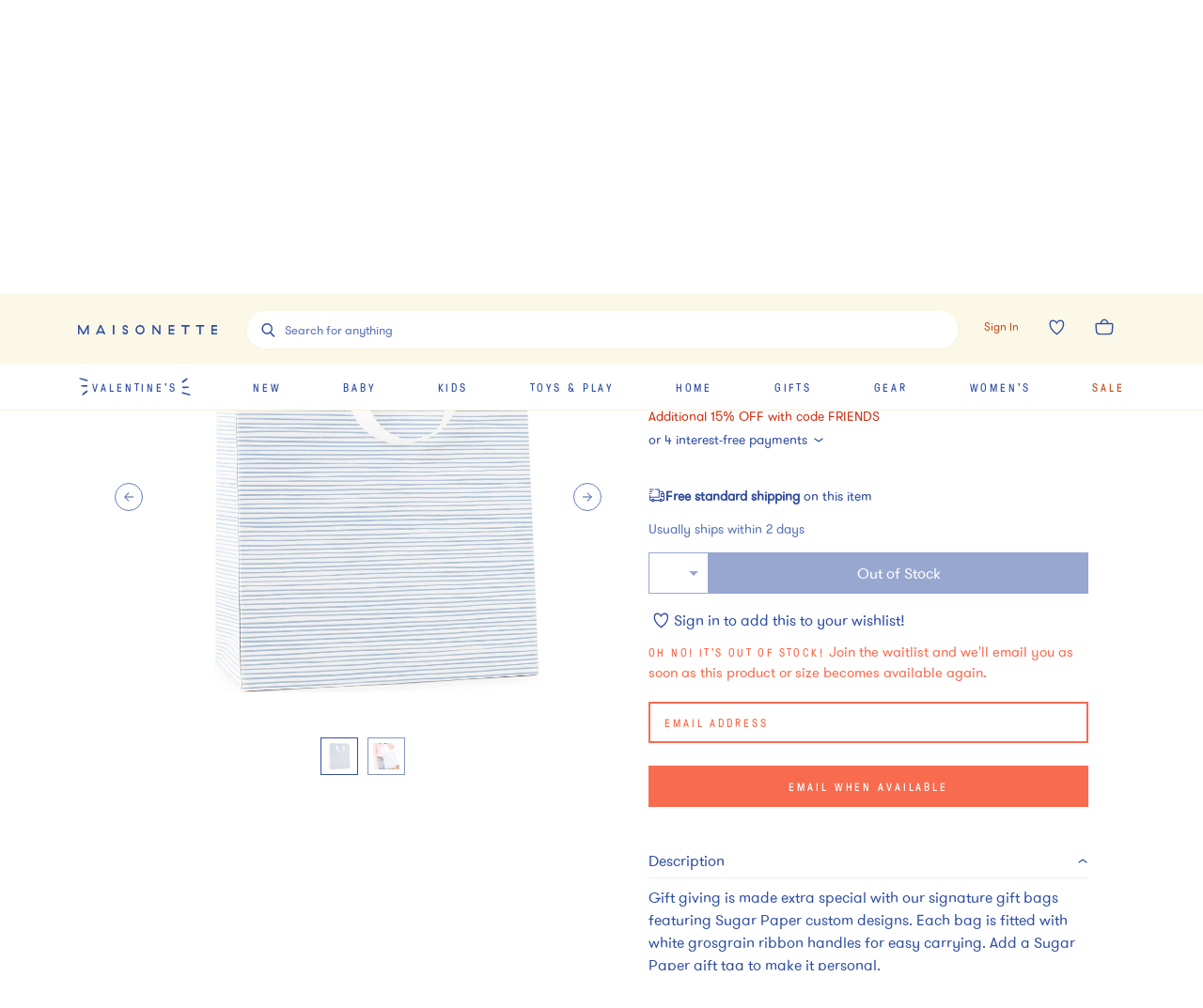

--- FILE ---
content_type: text/javascript
request_url: https://assets.maisonette.com/_next/static/chunks/8277-99a16a13084a1a24.js
body_size: 1239
content:
"use strict";(self.webpackChunk_N_E=self.webpackChunk_N_E||[]).push([[8277,3369],{74891:function(e,t,n){var o=n(59499),r=n(27488);n(29903);function a(e,t){var n=Object.keys(e);if(Object.getOwnPropertySymbols){var o=Object.getOwnPropertySymbols(e);t&&(o=o.filter((function(t){return Object.getOwnPropertyDescriptor(e,t).enumerable}))),n.push.apply(n,o)}return n}function i(e){for(var t=1;t<arguments.length;t++){var n=null!=arguments[t]?arguments[t]:{};t%2?a(Object(n),!0).forEach((function(t){(0,o.Z)(e,t,n[t])})):Object.getOwnPropertyDescriptors?Object.defineProperties(e,Object.getOwnPropertyDescriptors(n)):a(Object(n)).forEach((function(t){Object.defineProperty(e,t,Object.getOwnPropertyDescriptor(n,t))}))}return e}var f=function(e){var t={};return e.outline?e.outline&&(t=e.inverted?{background:"transparent",border:e.theme.color.white,color:e.theme.color.white}:{background:e.theme.color.white,border:e.theme.color.brand,color:e.theme.color.brand}):t=e.inverted?{background:e.theme.color.brandNeutral,border:e.theme.color.brandNeutral,color:e.theme.color.brand}:{background:e.theme.color.brand,border:e.theme.color.brand,color:e.theme.color.white},e.warning&&(t=i(i({},t),{},{border:e.theme.color.redError})),t},l={name:"xm0t0b",styles:"background:transparent;border-radius:0;border:none;color:inherit;font:inherit;line-height:normal;margin:0;overflow:visible;padding:0;width:auto;-moz-osx-font-smoothing:inherit;appearance:none;-webkit-font-smoothing:inherit;:active{outline:0;}"},m=function(){return l},c=new Set(["outline"]),s=(0,r.Z)("select",{shouldForwardProp:function(e){return!c.has(e)},target:"ephmmvb0"})(m," ",(function(e){return e.theme.arrow("down",f(e).color,"right calc(1.5rem - 5px) center")})," background-color:",(function(e){return f(e).background}),";border:0.2rem solid ",(function(e){return f(e).border}),";box-sizing:border-box;color:",(function(e){return f(e).color}),";font-family:",(function(e){return e.theme.font.sans}),";font-size:",(function(e){return e.theme.modularScale.small}),";height:4rem;letter-spacing:.04em;padding-left:1.5rem;padding-right:3rem;position:relative;width:100%;&[disabled]{cursor:not-allowed;opacity:0.5;}@media (max-width:",(function(e){return e.theme.breakpoint.medium}),"){:focus,textarea:focus,input:focus{font-size:16px;}}");s.whyDidYouRender=!0,t.Z=s},13369:function(e,t,n){var o=n(59499),r=n(4730),a=n(17674),i=n(27488),f=n(67294),l=["element","image","flair"],m=["like"];function c(e,t){var n=Object.keys(e);if(Object.getOwnPropertySymbols){var o=Object.getOwnPropertySymbols(e);t&&(o=o.filter((function(t){return Object.getOwnPropertyDescriptor(e,t).enumerable}))),n.push.apply(n,o)}return n}function s(e){for(var t=1;t<arguments.length;t++){var n=null!=arguments[t]?arguments[t]:{};t%2?c(Object(n),!0).forEach((function(t){(0,o.Z)(e,t,n[t])})):Object.getOwnPropertyDescriptors?Object.defineProperties(e,Object.getOwnPropertyDescriptors(n)):c(Object(n)).forEach((function(t){Object.defineProperty(e,t,Object.getOwnPropertyDescriptor(n,t))}))}return e}var h=(0,i.Z)((0,f.forwardRef)((function(e,t){var n=e.element,o=(e.image,e.flair,(0,r.Z)(e,l)),i=(o.like,(0,r.Z)(o,m)),c=function(e,t){if(!t)return e;var n=Object.values(t),o=(0,a.Z)(n,1)[0];return/<[a-z][\s\S]*>/.test(o)?"div":e}(n,o.dangerouslySetInnerHTML);return(0,f.createElement)(c,s(s({},i),{},{ref:t}))})),{target:"er3t1g00"})((function(e){return function(e){var t=e.like.split("-"),n=(0,a.Z)(t,2),o=n[0],r=n[1],i={heading:{1:{"font-family":e.theme.font.heading,"font-size":e.theme.modularScale["4xlarge"]},2:{"font-family":e.theme.font.heading,"font-size":e.theme.modularScale["3xlarge"]},3:{"font-family":e.theme.font.heading,"font-size":e.theme.modularScale["2xlarge"]},4:{"font-family":e.theme.font.heading,"font-size":e.theme.modularScale.xlarge},5:{"font-family":e.theme.font.heading,"font-size":e.theme.modularScale.large},6:{"font-family":e.theme.font.heading,"font-size":e.theme.modularScale.medium},7:{"font-family":e.theme.font.heading,"font-size":e.theme.modularScale.thirtyTwo},8:{"font-family":e.theme.font.heading,"font-size":e.theme.modularScale.twentyFour},9:{"font-family":e.theme.font.heading,"font-size":e.theme.modularScale.fortyEight}},paragraph:{1:{"font-family":e.theme.font.sans,"font-size":e.theme.modularScale.medium},2:{"font-family":e.theme.font.sans,"font-size":e.theme.modularScale.base},3:{"font-family":e.theme.font.sans,"font-size":e.theme.modularScale.small},4:{"font-family":e.theme.font.sans,"font-size":e.theme.modularScale.small},5:{"font-family":e.theme.font.sans,"font-size":e.theme.modularScale.fourteen},6:{"font-family":e.theme.font.sans,"font-size":e.theme.modularScale.eighteen},7:{"font-family":e.theme.font.sans,"font-size":e.theme.modularScale.thirteen}},dec:{1:{"font-family":e.theme.font.sans,"font-size":e.theme.modularScale.small},2:{"font-family":e.theme.font.sans,"font-size":e.theme.modularScale.base},3:{"font-family":e.theme.font.sans,"font-size":e.theme.modularScale.eighteen},4:{"font-family":e.theme.font.sans,"font-size":e.theme.modularScale.sixteen},5:{"font-family":e.theme.font.sans,"font-size":e.theme.modularScale.fourteen},6:{"font-family":e.theme.font.sans,"font-size":e.theme.modularScale.twenty},7:{"font-family":e.theme.font.sans,"font-size":e.theme.modularScale.twentyFour}},label:{1:{"font-family":e.theme.font.caption,"font-size":e.theme.modularScale.small},2:{"font-family":e.theme.font.sans,"font-size":e.theme.modularScale.small},3:{"font-family":e.theme.font.sans,"font-size":e.theme.modularScale.eighteen},4:{"font-family":e.theme.font.caption,"font-size":e.theme.modularScale.fourteen},5:{"font-family":e.theme.font.caption,"font-size":e.theme.modularScale.twenty},6:{"font-family":e.theme.font.caption,"font-size":e.theme.modularScale.sixteen},7:{"font-family":e.theme.font.sans,"font-size":e.theme.modularScale.fourteen}}};return Object.entries(i[o][r]).reduce((function(e,t){return"".concat(e).concat(t.map((function(e){return"".concat(e)})).join(":"),";")}),"")}(e)}),"");h.whyDidYouRender=!0,t.Z=h}}]);
//# sourceMappingURL=8277-99a16a13084a1a24.js.map